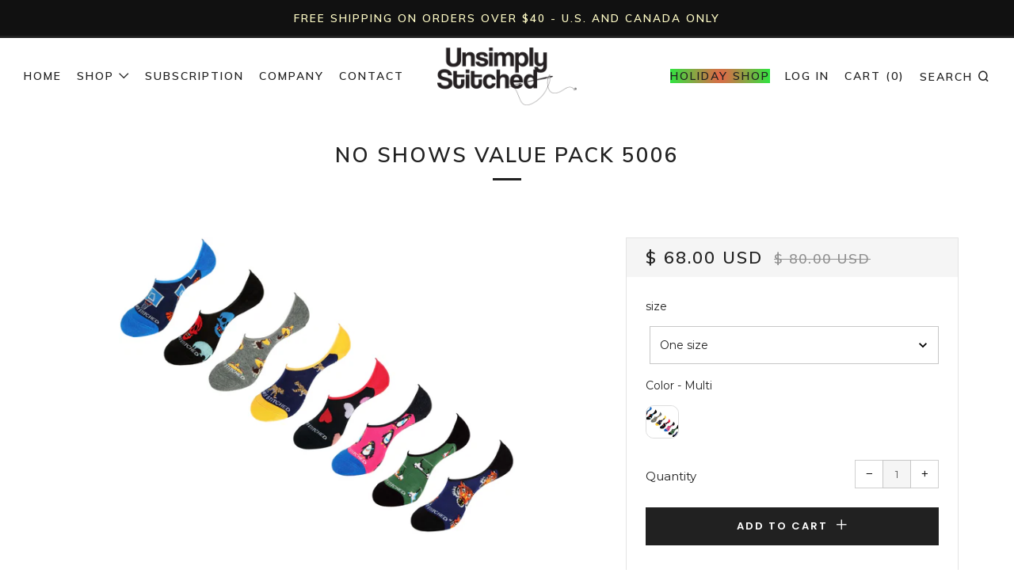

--- FILE ---
content_type: application/javascript; charset=utf-8
request_url: https://s-1.webyze.com/Swatches/eb92b7df570c1b0b02b5110e79ac61b8%7C779b7688afcbfff513d9d9741c5c1508%7Cunsimply-stitched.myshopify.com%7C6636331008065%7C1%7CMulti
body_size: 55
content:
/* Account is invalid */

--- FILE ---
content_type: text/javascript
request_url: https://cdn.starapps.studio/apps/vsk/unsimply-stitched/data.js
body_size: 224
content:
"use strict";"undefined"==typeof window.starapps_data&&(window.starapps_data={}),"undefined"==typeof window.starapps_data.product_groups&&(window.starapps_data.product_groups=[{"id":3978777,"products_preset_id":23926,"collections_swatch":"first_product_image","group_name":"Diagonal Polka Dot Sock","option_name":"","collections_preset_id":23925,"display_position":"top","products_swatch":"first_product_image","mobile_products_preset_id":23926,"mobile_products_swatch":"first_product_image","mobile_collections_preset_id":23925,"mobile_collections_swatch":"first_product_image","same_products_preset_for_mobile":true,"same_collections_preset_for_mobile":true,"option_values":[{"id":1504876867,"option_value":"Heather Grey","handle":"diagonal-polka-dot-1","published":true,"swatch_src":null,"swatch_value":null},{"id":1504878147,"option_value":"Blue","handle":"diagonal-polka-dot-2","published":true,"swatch_src":null,"swatch_value":null},{"id":1504879107,"option_value":"Yellow","handle":"diagonal-polka-dot-3","published":true,"swatch_src":null,"swatch_value":null}]}],window.starapps_data.product_groups_chart={"diagonal-polka-dot-1":[0],"diagonal-polka-dot-2":[0],"diagonal-polka-dot-3":[0]});